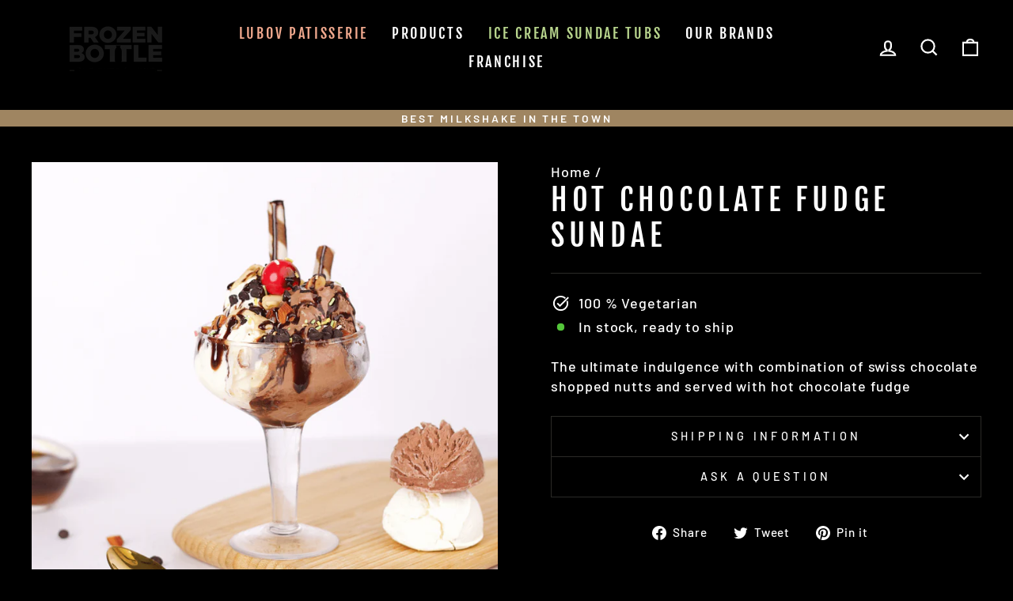

--- FILE ---
content_type: image/svg+xml
request_url: https://cdn.shopify.com/s/files/1/2628/9270/files/x_1.svg?v=1660384906
body_size: -681
content:
<svg width="18" height="18" viewBox="0 0 18 18" fill="none" xmlns="http://www.w3.org/2000/svg">
<path d="M13.5 4.5L4.5 13.5" stroke="#B5B5B5" stroke-width="1.5" stroke-linecap="round" stroke-linejoin="round"/>
<path d="M4.5 4.5L13.5 13.5" stroke="#B5B5B5" stroke-width="1.5" stroke-linecap="round" stroke-linejoin="round"/>
</svg>
